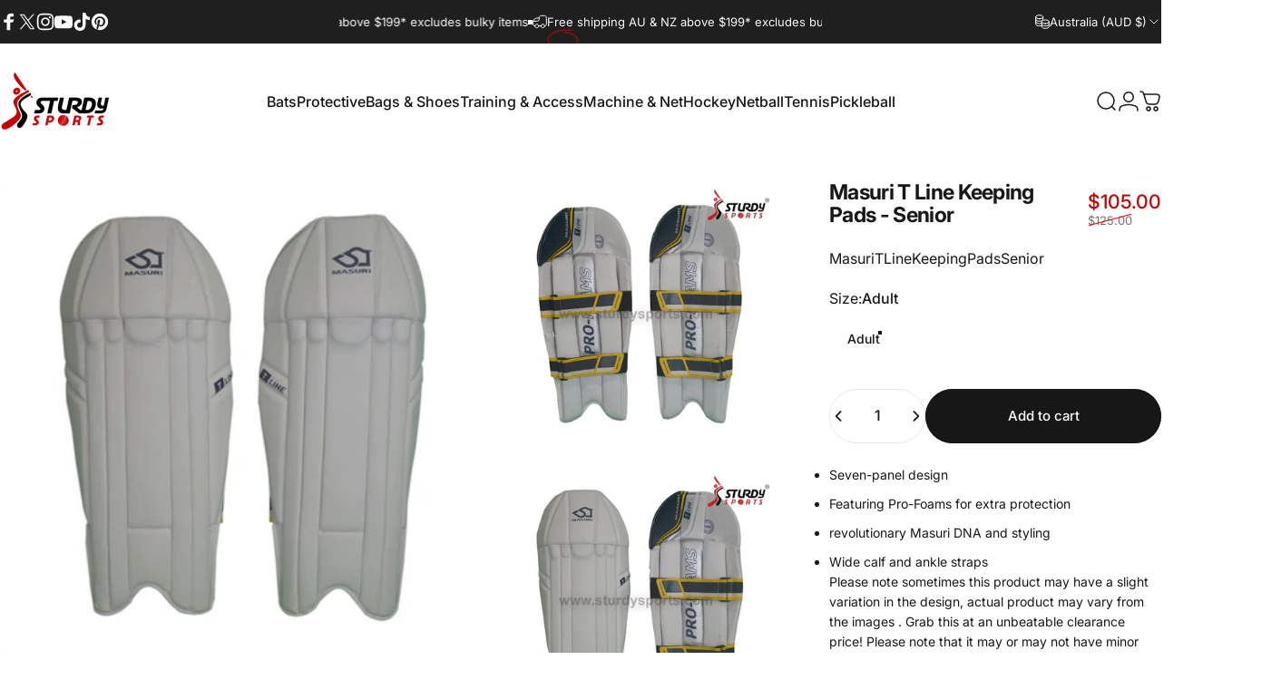

--- FILE ---
content_type: text/html; charset=utf-8
request_url: https://sturdysports.com.au/?section_id=sections--18859195924522__header
body_size: 9108
content:
<div id="shopify-section-sections--18859195924522__header" class="shopify-section shopify-section-group-header-group header-section"><style>
  #shopify-section-sections--18859195924522__header {
    --section-padding-top: 32px;
    --section-padding-bottom: 32px;
    --color-background: 255 255 255;
    --color-foreground: 23 23 23;
    --color-transparent: 255 255 255;
    --color-localization: ;
  }
</style><menu-drawer id="MenuDrawer" class="menu-drawer drawer drawer--start z-30 fixed bottom-0 left-0 h-full w-full pointer-events-none"
  data-section-id="sections--18859195924522__header"
  hidden
>
  <overlay-element class="overlay fixed-modal invisible opacity-0 fixed bottom-0 left-0 w-full h-screen pointer-events-none" aria-controls="MenuDrawer" aria-expanded="false"></overlay-element>
  <div class="drawer__inner z-10 absolute top-0 flex flex-col w-full h-full overflow-hidden">
    <gesture-element class="drawer__header flex justify-between opacity-0 invisible relative" tabindex="0">
      <span class="drawer__title heading lg:text-3xl text-2xl leading-none tracking-tight"></span>
      <button class="button button--secondary button--close drawer__close hidden sm:flex items-center justify-center" type="button" is="hover-button" aria-controls="MenuDrawer" aria-expanded="false" aria-label="Close">
        <span class="btn-fill" data-fill></span>
        <span class="btn-text"><svg class="icon icon-close icon-sm" viewBox="0 0 20 20" stroke="currentColor" fill="none" xmlns="http://www.w3.org/2000/svg">
      <path stroke-linecap="round" stroke-linejoin="round" d="M5 15L15 5M5 5L15 15"></path>
    </svg></span>
      </button>
    </gesture-element>
    <div class="drawer__content opacity-0 invisible flex flex-col h-full grow shrink">
      <nav class="relative grow overflow-hidden" role="navigation">
        <ul class="drawer__scrollable drawer__menu relative w-full h-full" role="list" data-parent><li class="drawer__menu-group"><details is="menu-details">
  <summary class="drawer__menu-item block cursor-pointer relative" aria-expanded="false">
    <span class="heading text-2xl leading-none tracking-tight">Bats</span><svg class="icon icon-chevron-right icon-lg" viewBox="0 0 24 24" stroke="currentColor" fill="none" xmlns="http://www.w3.org/2000/svg">
      <path stroke-linecap="round" stroke-linejoin="round" d="M10 6L16 12L10 18"></path>
    </svg></summary>
  <div class="drawer__submenu z-1 absolute top-0 left-0 flex flex-col w-full h-full" data-parent><button type="button" class="tracking-tight heading text-base shrink-0 flex items-center gap-3 w-full" data-close>Bats</button><ul id="DrawerSubMenu-sections--18859195924522__header-1" class="drawer__scrollable flex flex-col h-full"><li class="drawer__menu-group"><details is="menu-details">
                  <summary class="drawer__menu-item block heading text-2xl leading-none tracking-tight cursor-pointer relative" aria-expanded="false">English Willow<svg class="icon icon-chevron-right icon-lg" viewBox="0 0 24 24" stroke="currentColor" fill="none" xmlns="http://www.w3.org/2000/svg">
      <path stroke-linecap="round" stroke-linejoin="round" d="M10 6L16 12L10 18"></path>
    </svg></summary>
                  <div class="drawer__submenu z-1 absolute top-0 left-0 flex flex-col w-full h-full"><button type="button" class="tracking-tight heading text-base flex items-center gap-3 w-full" data-close>English Willow</button><ul class="drawer__scrollable flex flex-col h-full"><li class="drawer__menu-group">
                          <a class="drawer__menu-item block heading text-2xl leading-none tracking-tight" href="/collections/english-willow-senior-long-blade-long-handle-cricket-bats">LB / LH</a>
                        </li><li class="drawer__menu-group">
                          <a class="drawer__menu-item block heading text-2xl leading-none tracking-tight" href="/collections/english-willow-senior-cricket-bats">Senior (SH)</a>
                        </li><li class="drawer__menu-group">
                          <a class="drawer__menu-item block heading text-2xl leading-none tracking-tight" href="/collections/youth-cricket-bats">Youth</a>
                        </li><li class="drawer__menu-group">
                          <a class="drawer__menu-item block heading text-2xl leading-none tracking-tight" href="/collections/junior-cricket-bats">Size 0 to 6</a>
                        </li></ul>
                  </div>
                </details></li><li class="drawer__menu-group"><details is="menu-details">
                  <summary class="drawer__menu-item block heading text-2xl leading-none tracking-tight cursor-pointer relative" aria-expanded="false">Other Bats<svg class="icon icon-chevron-right icon-lg" viewBox="0 0 24 24" stroke="currentColor" fill="none" xmlns="http://www.w3.org/2000/svg">
      <path stroke-linecap="round" stroke-linejoin="round" d="M10 6L16 12L10 18"></path>
    </svg></summary>
                  <div class="drawer__submenu z-1 absolute top-0 left-0 flex flex-col w-full h-full"><button type="button" class="tracking-tight heading text-base flex items-center gap-3 w-full" data-close>Other Bats</button><ul class="drawer__scrollable flex flex-col h-full"><li class="drawer__menu-group">
                          <a class="drawer__menu-item block heading text-2xl leading-none tracking-tight" href="/collections/indoor-bats">Indoor / Tennis</a>
                        </li><li class="drawer__menu-group">
                          <a class="drawer__menu-item block heading text-2xl leading-none tracking-tight" href="/collections/kashmiri-willow-bats">Kashmiri - All Sizes</a>
                        </li><li class="drawer__menu-group">
                          <a class="drawer__menu-item block heading text-2xl leading-none tracking-tight" href="/collections/skills-training-bats">Skills Training</a>
                        </li></ul>
                  </div>
                </details></li><li class="drawer__menu-group"><details is="menu-details">
                  <summary class="drawer__menu-item block heading text-2xl leading-none tracking-tight cursor-pointer relative" aria-expanded="false">Bat Repairs<svg class="icon icon-chevron-right icon-lg" viewBox="0 0 24 24" stroke="currentColor" fill="none" xmlns="http://www.w3.org/2000/svg">
      <path stroke-linecap="round" stroke-linejoin="round" d="M10 6L16 12L10 18"></path>
    </svg></summary>
                  <div class="drawer__submenu z-1 absolute top-0 left-0 flex flex-col w-full h-full"><button type="button" class="tracking-tight heading text-base flex items-center gap-3 w-full" data-close>Bat Repairs</button><ul class="drawer__scrollable flex flex-col h-full"><li class="drawer__menu-group">
                          <a class="drawer__menu-item block heading text-2xl leading-none tracking-tight" href="/collections/knocking-match-ready">Match Ready</a>
                        </li><li class="drawer__menu-group">
                          <a class="drawer__menu-item block heading text-2xl leading-none tracking-tight" href="/products/full-bat-refurbishment-face-toe-repair-full-clean-service">Rejuvenation</a>
                        </li><li class="drawer__menu-group">
                          <a class="drawer__menu-item block heading text-2xl leading-none tracking-tight" href="/collections/cricket-bat-repairs-service">Much More...</a>
                        </li></ul>
                  </div>
                </details></li><li class="drawer__menu-group"><details is="menu-details">
                  <summary class="drawer__menu-item block heading text-2xl leading-none tracking-tight cursor-pointer relative" aria-expanded="false">Bat Accessories<svg class="icon icon-chevron-right icon-lg" viewBox="0 0 24 24" stroke="currentColor" fill="none" xmlns="http://www.w3.org/2000/svg">
      <path stroke-linecap="round" stroke-linejoin="round" d="M10 6L16 12L10 18"></path>
    </svg></summary>
                  <div class="drawer__submenu z-1 absolute top-0 left-0 flex flex-col w-full h-full"><button type="button" class="tracking-tight heading text-base flex items-center gap-3 w-full" data-close>Bat Accessories</button><ul class="drawer__scrollable flex flex-col h-full"><li class="drawer__menu-group">
                          <a class="drawer__menu-item block heading text-2xl leading-none tracking-tight" href="/collections/cricket-bat-grips">Grips</a>
                        </li><li class="drawer__menu-group">
                          <a class="drawer__menu-item block heading text-2xl leading-none tracking-tight" href="https://sturdysports.com.au/collections/grip-cone">Grip Cone &amp; Mallet</a>
                        </li><li class="drawer__menu-group">
                          <a class="drawer__menu-item block heading text-2xl leading-none tracking-tight" href="/collections/bat-accessories">Much More...</a>
                        </li></ul>
                  </div>
                </details></li><li class="mega-menu__footer">
            <a class="button button--primary icon-with-text w-full" href="/collections/english-willow-cricket-bats" is="hover-link">
              <span class="btn-fill" data-fill></span>
              <span class="btn-text">View All</span>
            </a>
          </li></ul></div>
</details>
</li><li class="drawer__menu-group"><details is="menu-details">
  <summary class="drawer__menu-item block cursor-pointer relative" aria-expanded="false">
    <span class="heading text-2xl leading-none tracking-tight">Protective</span><svg class="icon icon-chevron-right icon-lg" viewBox="0 0 24 24" stroke="currentColor" fill="none" xmlns="http://www.w3.org/2000/svg">
      <path stroke-linecap="round" stroke-linejoin="round" d="M10 6L16 12L10 18"></path>
    </svg></summary>
  <div class="drawer__submenu z-1 absolute top-0 left-0 flex flex-col w-full h-full" data-parent><button type="button" class="tracking-tight heading text-base shrink-0 flex items-center gap-3 w-full" data-close>Protective</button><ul id="DrawerSubMenu-sections--18859195924522__header-2" class="drawer__scrollable flex flex-col h-full"><li class="drawer__menu-group"><details is="menu-details">
                  <summary class="drawer__menu-item block heading text-2xl leading-none tracking-tight cursor-pointer relative" aria-expanded="false">Gloves<svg class="icon icon-chevron-right icon-lg" viewBox="0 0 24 24" stroke="currentColor" fill="none" xmlns="http://www.w3.org/2000/svg">
      <path stroke-linecap="round" stroke-linejoin="round" d="M10 6L16 12L10 18"></path>
    </svg></summary>
                  <div class="drawer__submenu z-1 absolute top-0 left-0 flex flex-col w-full h-full"><button type="button" class="tracking-tight heading text-base flex items-center gap-3 w-full" data-close>Gloves</button><ul class="drawer__scrollable flex flex-col h-full"><li class="drawer__menu-group">
                          <a class="drawer__menu-item block heading text-2xl leading-none tracking-tight" href="/collections/cricket-batting-gloves">Batting</a>
                        </li><li class="drawer__menu-group">
                          <a class="drawer__menu-item block heading text-2xl leading-none tracking-tight" href="/collections/wicket-keeping-gloves">Keeping</a>
                        </li><li class="drawer__menu-group">
                          <a class="drawer__menu-item block heading text-2xl leading-none tracking-tight" href="/collections/batting-gloves-colour">Coloured</a>
                        </li></ul>
                  </div>
                </details></li><li class="drawer__menu-group"><details is="menu-details">
                  <summary class="drawer__menu-item block heading text-2xl leading-none tracking-tight cursor-pointer relative" aria-expanded="false">Pads<svg class="icon icon-chevron-right icon-lg" viewBox="0 0 24 24" stroke="currentColor" fill="none" xmlns="http://www.w3.org/2000/svg">
      <path stroke-linecap="round" stroke-linejoin="round" d="M10 6L16 12L10 18"></path>
    </svg></summary>
                  <div class="drawer__submenu z-1 absolute top-0 left-0 flex flex-col w-full h-full"><button type="button" class="tracking-tight heading text-base flex items-center gap-3 w-full" data-close>Pads</button><ul class="drawer__scrollable flex flex-col h-full"><li class="drawer__menu-group">
                          <a class="drawer__menu-item block heading text-2xl leading-none tracking-tight" href="/collections/batting-pads">Batting</a>
                        </li><li class="drawer__menu-group">
                          <a class="drawer__menu-item block heading text-2xl leading-none tracking-tight" href="/collections/wicket-keeping-pads">Keeping</a>
                        </li><li class="drawer__menu-group">
                          <a class="drawer__menu-item block heading text-2xl leading-none tracking-tight" href="/collections/colour-pads">Coloured</a>
                        </li></ul>
                  </div>
                </details></li><li class="drawer__menu-group"><details is="menu-details">
                  <summary class="drawer__menu-item block heading text-2xl leading-none tracking-tight cursor-pointer relative" aria-expanded="false">Helmet<svg class="icon icon-chevron-right icon-lg" viewBox="0 0 24 24" stroke="currentColor" fill="none" xmlns="http://www.w3.org/2000/svg">
      <path stroke-linecap="round" stroke-linejoin="round" d="M10 6L16 12L10 18"></path>
    </svg></summary>
                  <div class="drawer__submenu z-1 absolute top-0 left-0 flex flex-col w-full h-full"><button type="button" class="tracking-tight heading text-base flex items-center gap-3 w-full" data-close>Helmet</button><ul class="drawer__scrollable flex flex-col h-full"><li class="drawer__menu-group">
                          <a class="drawer__menu-item block heading text-2xl leading-none tracking-tight" href="/collections/batting-helmet">Batting</a>
                        </li><li class="drawer__menu-group">
                          <a class="drawer__menu-item block heading text-2xl leading-none tracking-tight" href="/collections/wicket-keeping-helmet">Keeping</a>
                        </li><li class="drawer__menu-group">
                          <a class="drawer__menu-item block heading text-2xl leading-none tracking-tight" href="/collections/colour-cricket-helmet">Coloured</a>
                        </li><li class="drawer__menu-group">
                          <a class="drawer__menu-item block heading text-2xl leading-none tracking-tight" href="/collections/cricket-helmet-accessories">Accessories</a>
                        </li></ul>
                  </div>
                </details></li><li class="drawer__menu-group"><details is="menu-details">
                  <summary class="drawer__menu-item block heading text-2xl leading-none tracking-tight cursor-pointer relative" aria-expanded="false">Thigh Guard<svg class="icon icon-chevron-right icon-lg" viewBox="0 0 24 24" stroke="currentColor" fill="none" xmlns="http://www.w3.org/2000/svg">
      <path stroke-linecap="round" stroke-linejoin="round" d="M10 6L16 12L10 18"></path>
    </svg></summary>
                  <div class="drawer__submenu z-1 absolute top-0 left-0 flex flex-col w-full h-full"><button type="button" class="tracking-tight heading text-base flex items-center gap-3 w-full" data-close>Thigh Guard</button><ul class="drawer__scrollable flex flex-col h-full"><li class="drawer__menu-group">
                          <a class="drawer__menu-item block heading text-2xl leading-none tracking-tight" href="/collections/thigh-guard">Single &amp; Combo</a>
                        </li></ul>
                  </div>
                </details></li><li class="drawer__menu-group"><details is="menu-details">
                  <summary class="drawer__menu-item block heading text-2xl leading-none tracking-tight cursor-pointer relative" aria-expanded="false">More...<svg class="icon icon-chevron-right icon-lg" viewBox="0 0 24 24" stroke="currentColor" fill="none" xmlns="http://www.w3.org/2000/svg">
      <path stroke-linecap="round" stroke-linejoin="round" d="M10 6L16 12L10 18"></path>
    </svg></summary>
                  <div class="drawer__submenu z-1 absolute top-0 left-0 flex flex-col w-full h-full"><button type="button" class="tracking-tight heading text-base flex items-center gap-3 w-full" data-close>More...</button><ul class="drawer__scrollable flex flex-col h-full"><li class="drawer__menu-group">
                          <a class="drawer__menu-item block heading text-2xl leading-none tracking-tight" href="/collections/abdo-guard-brief">Abdo Guard &amp; Brief</a>
                        </li><li class="drawer__menu-group">
                          <a class="drawer__menu-item block heading text-2xl leading-none tracking-tight" href="/collections/arm-guard">Arm Guard</a>
                        </li><li class="drawer__menu-group">
                          <a class="drawer__menu-item block heading text-2xl leading-none tracking-tight" href="/collections/chest-guard">Chest Guard</a>
                        </li></ul>
                  </div>
                </details></li><li class="mega-menu__footer">
            <a class="button button--primary icon-with-text w-full" href="https://sturdysports.com.au/collections/protective" is="hover-link">
              <span class="btn-fill" data-fill></span>
              <span class="btn-text">View All</span>
            </a>
          </li></ul></div>
</details>
</li><li class="drawer__menu-group"><details is="menu-details">
  <summary class="drawer__menu-item block cursor-pointer relative" aria-expanded="false">
    <span class="heading text-2xl leading-none tracking-tight">Bags &amp; Shoes</span><svg class="icon icon-chevron-right icon-lg" viewBox="0 0 24 24" stroke="currentColor" fill="none" xmlns="http://www.w3.org/2000/svg">
      <path stroke-linecap="round" stroke-linejoin="round" d="M10 6L16 12L10 18"></path>
    </svg></summary>
  <div class="drawer__submenu z-1 absolute top-0 left-0 flex flex-col w-full h-full" data-parent><button type="button" class="tracking-tight heading text-base shrink-0 flex items-center gap-3 w-full" data-close>Bags &amp; Shoes</button><ul id="DrawerSubMenu-sections--18859195924522__header-3" class="drawer__scrollable flex flex-col h-full"><li class="drawer__menu-group"><details is="menu-details">
                  <summary class="drawer__menu-item block heading text-2xl leading-none tracking-tight cursor-pointer relative" aria-expanded="false">Shoes<svg class="icon icon-chevron-right icon-lg" viewBox="0 0 24 24" stroke="currentColor" fill="none" xmlns="http://www.w3.org/2000/svg">
      <path stroke-linecap="round" stroke-linejoin="round" d="M10 6L16 12L10 18"></path>
    </svg></summary>
                  <div class="drawer__submenu z-1 absolute top-0 left-0 flex flex-col w-full h-full"><button type="button" class="tracking-tight heading text-base flex items-center gap-3 w-full" data-close>Shoes</button><ul class="drawer__scrollable flex flex-col h-full"><li class="drawer__menu-group">
                          <a class="drawer__menu-item block heading text-2xl leading-none tracking-tight" href="/collections/cricket-shoes">Rubber &amp; Steel Spikes</a>
                        </li><li class="drawer__menu-group">
                          <a class="drawer__menu-item block heading text-2xl leading-none tracking-tight" href="/collections/cricket-shoe-accessories">Accessories</a>
                        </li></ul>
                  </div>
                </details></li><li class="drawer__menu-group"><details is="menu-details">
                  <summary class="drawer__menu-item block heading text-2xl leading-none tracking-tight cursor-pointer relative" aria-expanded="false">Bags<svg class="icon icon-chevron-right icon-lg" viewBox="0 0 24 24" stroke="currentColor" fill="none" xmlns="http://www.w3.org/2000/svg">
      <path stroke-linecap="round" stroke-linejoin="round" d="M10 6L16 12L10 18"></path>
    </svg></summary>
                  <div class="drawer__submenu z-1 absolute top-0 left-0 flex flex-col w-full h-full"><button type="button" class="tracking-tight heading text-base flex items-center gap-3 w-full" data-close>Bags</button><ul class="drawer__scrollable flex flex-col h-full"><li class="drawer__menu-group">
                          <a class="drawer__menu-item block heading text-2xl leading-none tracking-tight" href="/collections/duffle-bags">Duffle Bags</a>
                        </li><li class="drawer__menu-group">
                          <a class="drawer__menu-item block heading text-2xl leading-none tracking-tight" href="/collections/duffle-wheelie">Duffle with Wheels</a>
                        </li><li class="drawer__menu-group">
                          <a class="drawer__menu-item block heading text-2xl leading-none tracking-tight" href="/collections/wheel-kit-bags">Wheel Bags</a>
                        </li><li class="drawer__menu-group">
                          <a class="drawer__menu-item block heading text-2xl leading-none tracking-tight" href="/collections/club-kit-bag">Team Kit Bags</a>
                        </li><li class="drawer__menu-group">
                          <a class="drawer__menu-item block heading text-2xl leading-none tracking-tight" href="/collections/others-kit-bags">Much More...</a>
                        </li></ul>
                  </div>
                </details></li><li class="mega-menu__footer">
            <a class="button button--primary icon-with-text w-full" href="https://sturdysports.com.au/collections/cricket-bags-cricket-shoes" is="hover-link">
              <span class="btn-fill" data-fill></span>
              <span class="btn-text">View All</span>
            </a>
          </li></ul></div>
</details>
</li><li class="drawer__menu-group"><details is="menu-details">
  <summary class="drawer__menu-item block cursor-pointer relative" aria-expanded="false">
    <span class="heading text-2xl leading-none tracking-tight">Training &amp; Access</span><svg class="icon icon-chevron-right icon-lg" viewBox="0 0 24 24" stroke="currentColor" fill="none" xmlns="http://www.w3.org/2000/svg">
      <path stroke-linecap="round" stroke-linejoin="round" d="M10 6L16 12L10 18"></path>
    </svg></summary>
  <div class="drawer__submenu z-1 absolute top-0 left-0 flex flex-col w-full h-full" data-parent><button type="button" class="tracking-tight heading text-base shrink-0 flex items-center gap-3 w-full" data-close>Training &amp; Access</button><ul id="DrawerSubMenu-sections--18859195924522__header-4" class="drawer__scrollable flex flex-col h-full"><li class="drawer__menu-group"><details is="menu-details">
                  <summary class="drawer__menu-item block heading text-2xl leading-none tracking-tight cursor-pointer relative" aria-expanded="false">Clothing<svg class="icon icon-chevron-right icon-lg" viewBox="0 0 24 24" stroke="currentColor" fill="none" xmlns="http://www.w3.org/2000/svg">
      <path stroke-linecap="round" stroke-linejoin="round" d="M10 6L16 12L10 18"></path>
    </svg></summary>
                  <div class="drawer__submenu z-1 absolute top-0 left-0 flex flex-col w-full h-full"><button type="button" class="tracking-tight heading text-base flex items-center gap-3 w-full" data-close>Clothing</button><ul class="drawer__scrollable flex flex-col h-full"><li class="drawer__menu-group">
                          <a class="drawer__menu-item block heading text-2xl leading-none tracking-tight" href="/collections/caps-hats">Caps &amp; Hats</a>
                        </li><li class="drawer__menu-group">
                          <a class="drawer__menu-item block heading text-2xl leading-none tracking-tight" href="/collections/compression">Compression</a>
                        </li><li class="drawer__menu-group">
                          <a class="drawer__menu-item block heading text-2xl leading-none tracking-tight" href="/collections/cricket-sweaters">Slipover</a>
                        </li><li class="drawer__menu-group">
                          <a class="drawer__menu-item block heading text-2xl leading-none tracking-tight" href="/collections/white-cream-shirts">Shirts</a>
                        </li><li class="drawer__menu-group">
                          <a class="drawer__menu-item block heading text-2xl leading-none tracking-tight" href="/collections/cricket-trousers">Trousers</a>
                        </li></ul>
                  </div>
                </details></li><li class="drawer__menu-group"><details is="menu-details">
                  <summary class="drawer__menu-item block heading text-2xl leading-none tracking-tight cursor-pointer relative" aria-expanded="false">Balls<svg class="icon icon-chevron-right icon-lg" viewBox="0 0 24 24" stroke="currentColor" fill="none" xmlns="http://www.w3.org/2000/svg">
      <path stroke-linecap="round" stroke-linejoin="round" d="M10 6L16 12L10 18"></path>
    </svg></summary>
                  <div class="drawer__submenu z-1 absolute top-0 left-0 flex flex-col w-full h-full"><button type="button" class="tracking-tight heading text-base flex items-center gap-3 w-full" data-close>Balls</button><ul class="drawer__scrollable flex flex-col h-full"><li class="drawer__menu-group">
                          <a class="drawer__menu-item block heading text-2xl leading-none tracking-tight" href="/collections/156g-cricket-balls">156G Leather</a>
                        </li><li class="drawer__menu-group">
                          <a class="drawer__menu-item block heading text-2xl leading-none tracking-tight" href="/collections/142g-cricket-balls">142G Leather</a>
                        </li><li class="drawer__menu-group">
                          <a class="drawer__menu-item block heading text-2xl leading-none tracking-tight" href="/collections/soft-balls">Junior</a>
                        </li><li class="drawer__menu-group">
                          <a class="drawer__menu-item block heading text-2xl leading-none tracking-tight" href="/collections/training-balls">Skills Training</a>
                        </li><li class="drawer__menu-group">
                          <a class="drawer__menu-item block heading text-2xl leading-none tracking-tight" href="/collections/indoor-balls">Indoor</a>
                        </li><li class="drawer__menu-group">
                          <a class="drawer__menu-item block heading text-2xl leading-none tracking-tight" href="/collections/tennis-balls">Tennis</a>
                        </li></ul>
                  </div>
                </details></li><li class="drawer__menu-group"><details is="menu-details">
                  <summary class="drawer__menu-item block heading text-2xl leading-none tracking-tight cursor-pointer relative" aria-expanded="false">Game Day - Club<svg class="icon icon-chevron-right icon-lg" viewBox="0 0 24 24" stroke="currentColor" fill="none" xmlns="http://www.w3.org/2000/svg">
      <path stroke-linecap="round" stroke-linejoin="round" d="M10 6L16 12L10 18"></path>
    </svg></summary>
                  <div class="drawer__submenu z-1 absolute top-0 left-0 flex flex-col w-full h-full"><button type="button" class="tracking-tight heading text-base flex items-center gap-3 w-full" data-close>Game Day - Club</button><ul class="drawer__scrollable flex flex-col h-full"><li class="drawer__menu-group">
                          <a class="drawer__menu-item block heading text-2xl leading-none tracking-tight" href="/collections/stumps-bails">Stumps &amp; Bails</a>
                        </li><li class="drawer__menu-group">
                          <a class="drawer__menu-item block heading text-2xl leading-none tracking-tight" href="/collections/boundry-markers">Boundary Marker</a>
                        </li><li class="drawer__menu-group">
                          <a class="drawer__menu-item block heading text-2xl leading-none tracking-tight" href="/collections/score-board">Scoreboard</a>
                        </li><li class="drawer__menu-group">
                          <a class="drawer__menu-item block heading text-2xl leading-none tracking-tight" href="/collections/score-books">Score book</a>
                        </li><li class="drawer__menu-group">
                          <a class="drawer__menu-item block heading text-2xl leading-none tracking-tight" href="/collections/umpire-gears">Gauges &amp; Umpire Aids</a>
                        </li></ul>
                  </div>
                </details></li><li class="drawer__menu-group"><details is="menu-details">
                  <summary class="drawer__menu-item block heading text-2xl leading-none tracking-tight cursor-pointer relative" aria-expanded="false">Game Day - Player<svg class="icon icon-chevron-right icon-lg" viewBox="0 0 24 24" stroke="currentColor" fill="none" xmlns="http://www.w3.org/2000/svg">
      <path stroke-linecap="round" stroke-linejoin="round" d="M10 6L16 12L10 18"></path>
    </svg></summary>
                  <div class="drawer__submenu z-1 absolute top-0 left-0 flex flex-col w-full h-full"><button type="button" class="tracking-tight heading text-base flex items-center gap-3 w-full" data-close>Game Day - Player</button><ul class="drawer__scrollable flex flex-col h-full"><li class="drawer__menu-group">
                          <a class="drawer__menu-item block heading text-2xl leading-none tracking-tight" href="/collections/sunglasses">Sunglasses</a>
                        </li><li class="drawer__menu-group">
                          <a class="drawer__menu-item block heading text-2xl leading-none tracking-tight" href="/collections/bowling-fielding-marker">Bowling &amp; Fielding Marker</a>
                        </li><li class="drawer__menu-group">
                          <a class="drawer__menu-item block heading text-2xl leading-none tracking-tight" href="/collections/batting-aids-1">Batting Aids</a>
                        </li><li class="drawer__menu-group">
                          <a class="drawer__menu-item block heading text-2xl leading-none tracking-tight" href="/collections/bowling-aid">Bowling Aids</a>
                        </li><li class="drawer__menu-group">
                          <a class="drawer__menu-item block heading text-2xl leading-none tracking-tight" href="/collections/fielding-aids-1">Fielding Aid</a>
                        </li><li class="drawer__menu-group">
                          <a class="drawer__menu-item block heading text-2xl leading-none tracking-tight" href="/collections/fitness-recovery">Fitness &amp; Recovery</a>
                        </li></ul>
                  </div>
                </details></li><li class="drawer__menu-group"><details is="menu-details">
                  <summary class="drawer__menu-item block heading text-2xl leading-none tracking-tight cursor-pointer relative" aria-expanded="false">Training<svg class="icon icon-chevron-right icon-lg" viewBox="0 0 24 24" stroke="currentColor" fill="none" xmlns="http://www.w3.org/2000/svg">
      <path stroke-linecap="round" stroke-linejoin="round" d="M10 6L16 12L10 18"></path>
    </svg></summary>
                  <div class="drawer__submenu z-1 absolute top-0 left-0 flex flex-col w-full h-full"><button type="button" class="tracking-tight heading text-base flex items-center gap-3 w-full" data-close>Training</button><ul class="drawer__scrollable flex flex-col h-full"><li class="drawer__menu-group">
                          <a class="drawer__menu-item block heading text-2xl leading-none tracking-tight" href="/collections/catch-practice-bat">Catch Practice Bat</a>
                        </li><li class="drawer__menu-group">
                          <a class="drawer__menu-item block heading text-2xl leading-none tracking-tight" href="/collections/coaching-aid">Coaching Aid</a>
                        </li></ul>
                  </div>
                </details></li><li class="mega-menu__footer">
            <a class="button button--primary icon-with-text w-full" href="https://sturdysports.com.au/collections/training-accessories" is="hover-link">
              <span class="btn-fill" data-fill></span>
              <span class="btn-text">View All</span>
            </a>
          </li></ul></div>
</details>
</li><li class="drawer__menu-group"><details is="menu-details">
  <summary class="drawer__menu-item block cursor-pointer relative" aria-expanded="false">
    <span class="heading text-2xl leading-none tracking-tight">Machine &amp; Net</span><svg class="icon icon-chevron-right icon-lg" viewBox="0 0 24 24" stroke="currentColor" fill="none" xmlns="http://www.w3.org/2000/svg">
      <path stroke-linecap="round" stroke-linejoin="round" d="M10 6L16 12L10 18"></path>
    </svg></summary>
  <div class="drawer__submenu z-1 absolute top-0 left-0 flex flex-col w-full h-full" data-parent><button type="button" class="tracking-tight heading text-base shrink-0 flex items-center gap-3 w-full" data-close>Machine &amp; Net</button><ul id="DrawerSubMenu-sections--18859195924522__header-5" class="drawer__scrollable flex flex-col h-full"><li class="drawer__menu-group"><a class="drawer__menu-item block heading text-2xl leading-none tracking-tight" href="/collections/cricket-bowling-machines">Bowling Machines</a></li><li class="drawer__menu-group"><a class="drawer__menu-item block heading text-2xl leading-none tracking-tight" href="/collections/bowling-machine-balls-1">Bowling Machine Balls</a></li><li class="drawer__menu-group"><a class="drawer__menu-item block heading text-2xl leading-none tracking-tight" href="/collections/cricket-net">Nets</a></li><li class="drawer__menu-group"><a class="drawer__menu-item block heading text-2xl leading-none tracking-tight" href="/collections/training-mat">Pitch</a></li><li class="mega-menu__footer">
            <a class="button button--primary icon-with-text w-full" href="https://sturdysports.com.au/collections/machine-net" is="hover-link">
              <span class="btn-fill" data-fill></span>
              <span class="btn-text">View All</span>
            </a>
          </li></ul></div>
</details>
</li><li class="drawer__menu-group"><details is="menu-details">
  <summary class="drawer__menu-item block cursor-pointer relative" aria-expanded="false">
    <span class="heading text-2xl leading-none tracking-tight">Hockey</span><svg class="icon icon-chevron-right icon-lg" viewBox="0 0 24 24" stroke="currentColor" fill="none" xmlns="http://www.w3.org/2000/svg">
      <path stroke-linecap="round" stroke-linejoin="round" d="M10 6L16 12L10 18"></path>
    </svg></summary>
  <div class="drawer__submenu z-1 absolute top-0 left-0 flex flex-col w-full h-full" data-parent><button type="button" class="tracking-tight heading text-base shrink-0 flex items-center gap-3 w-full" data-close>Hockey</button><ul id="DrawerSubMenu-sections--18859195924522__header-6" class="drawer__scrollable flex flex-col h-full"><li class="drawer__menu-group"><a class="drawer__menu-item block heading text-2xl leading-none tracking-tight" href="/collections/hockey-sticks">Hockey Sticks</a></li><li class="drawer__menu-group"><a class="drawer__menu-item block heading text-2xl leading-none tracking-tight" href="/collections/hockey-stick-grips">Hockey Stick Grips</a></li><li class="drawer__menu-group"><a class="drawer__menu-item block heading text-2xl leading-none tracking-tight" href="/collections/hockey-shoes">Hockey Shoes</a></li><li class="drawer__menu-group"><a class="drawer__menu-item block heading text-2xl leading-none tracking-tight" href="/collections/hockey-bags">Hockey Bags</a></li><li class="drawer__menu-group"><a class="drawer__menu-item block heading text-2xl leading-none tracking-tight" href="/collections/hockey-gloves">Hockey Gloves</a></li><li class="drawer__menu-group"><a class="drawer__menu-item block heading text-2xl leading-none tracking-tight" href="/collections/hocky-shin-guards">Hockey Shin Guards</a></li><li class="drawer__menu-group"><a class="drawer__menu-item block heading text-2xl leading-none tracking-tight" href="/collections/hockey-balls">Hockey Balls</a></li><li class="mega-menu__footer">
            <a class="button button--primary icon-with-text w-full" href="https://sturdysports.com.au/collections/hockey-gears" is="hover-link">
              <span class="btn-fill" data-fill></span>
              <span class="btn-text">View All</span>
            </a>
          </li></ul></div>
</details>
</li><li class="drawer__menu-group"><details is="menu-details">
  <summary class="drawer__menu-item block cursor-pointer relative" aria-expanded="false">
    <span class="heading text-2xl leading-none tracking-tight">Netball</span><svg class="icon icon-chevron-right icon-lg" viewBox="0 0 24 24" stroke="currentColor" fill="none" xmlns="http://www.w3.org/2000/svg">
      <path stroke-linecap="round" stroke-linejoin="round" d="M10 6L16 12L10 18"></path>
    </svg></summary>
  <div class="drawer__submenu z-1 absolute top-0 left-0 flex flex-col w-full h-full" data-parent><button type="button" class="tracking-tight heading text-base shrink-0 flex items-center gap-3 w-full" data-close>Netball</button><ul id="DrawerSubMenu-sections--18859195924522__header-7" class="drawer__scrollable flex flex-col h-full"><li class="drawer__menu-group"><a class="drawer__menu-item block heading text-2xl leading-none tracking-tight" href="/collections/netballs-match-training">Netball - Match &amp; Training</a></li><li class="drawer__menu-group"><a class="drawer__menu-item block heading text-2xl leading-none tracking-tight" href="/collections/netball-diamonds-super-supporter">Netball - Diamonds &amp; Super</a></li><li class="drawer__menu-group"><a class="drawer__menu-item block heading text-2xl leading-none tracking-tight" href="/collections/netballs-leisure">Netball - Leisure</a></li><li class="drawer__menu-group"><a class="drawer__menu-item block heading text-2xl leading-none tracking-tight" href="/collections/netball-clothing">Netball - Clothing</a></li><li class="drawer__menu-group"><a class="drawer__menu-item block heading text-2xl leading-none tracking-tight" href="/collections/netball-accessories">Netball - Accessories</a></li><li class="mega-menu__footer">
            <a class="button button--primary icon-with-text w-full" href="https://sturdysports.com.au/collections/netball" is="hover-link">
              <span class="btn-fill" data-fill></span>
              <span class="btn-text">View All</span>
            </a>
          </li></ul></div>
</details>
</li><li class="drawer__menu-group"><details is="menu-details">
  <summary class="drawer__menu-item block cursor-pointer relative" aria-expanded="false">
    <span class="heading text-2xl leading-none tracking-tight">Tennis</span><svg class="icon icon-chevron-right icon-lg" viewBox="0 0 24 24" stroke="currentColor" fill="none" xmlns="http://www.w3.org/2000/svg">
      <path stroke-linecap="round" stroke-linejoin="round" d="M10 6L16 12L10 18"></path>
    </svg></summary>
  <div class="drawer__submenu z-1 absolute top-0 left-0 flex flex-col w-full h-full" data-parent><button type="button" class="tracking-tight heading text-base shrink-0 flex items-center gap-3 w-full" data-close>Tennis</button><ul id="DrawerSubMenu-sections--18859195924522__header-8" class="drawer__scrollable flex flex-col h-full"><li class="drawer__menu-group"><a class="drawer__menu-item block heading text-2xl leading-none tracking-tight" href="https://sturdyracquets.com.au/collections/tennis-racquets-for-all-playing-levels">Racquets</a></li><li class="drawer__menu-group"><a class="drawer__menu-item block heading text-2xl leading-none tracking-tight" href="https://www.sturdyracquets.com.au/collections/tennis-bags">Bags</a></li><li class="drawer__menu-group"><a class="drawer__menu-item block heading text-2xl leading-none tracking-tight" href="https://www.sturdyracquets.com.au/collections/tennis-shoes">Shoes</a></li><li class="drawer__menu-group"><a class="drawer__menu-item block heading text-2xl leading-none tracking-tight" href="https://www.sturdyracquets.com.au/collections/tennis-strings">Strings</a></li><li class="drawer__menu-group"><a class="drawer__menu-item block heading text-2xl leading-none tracking-tight" href="https://www.sturdyracquets.com.au/collections/tennis-balls">Balls</a></li><li class="drawer__menu-group"><a class="drawer__menu-item block heading text-2xl leading-none tracking-tight" href="https://www.sturdyracquets.com.au/collections/tennis-accessories">Accessories</a></li><li class="drawer__menu-group"><a class="drawer__menu-item block heading text-2xl leading-none tracking-tight" href="https://www.sturdyracquets.com.au/collections/tennis-gear-all">Brands</a></li></ul></div>
</details>
</li><li class="drawer__menu-group"><details is="menu-details">
  <summary class="drawer__menu-item block cursor-pointer relative" aria-expanded="false">
    <span class="heading text-2xl leading-none tracking-tight">Pickleball</span><svg class="icon icon-chevron-right icon-lg" viewBox="0 0 24 24" stroke="currentColor" fill="none" xmlns="http://www.w3.org/2000/svg">
      <path stroke-linecap="round" stroke-linejoin="round" d="M10 6L16 12L10 18"></path>
    </svg></summary>
  <div class="drawer__submenu z-1 absolute top-0 left-0 flex flex-col w-full h-full" data-parent><button type="button" class="tracking-tight heading text-base shrink-0 flex items-center gap-3 w-full" data-close>Pickleball</button><ul id="DrawerSubMenu-sections--18859195924522__header-9" class="drawer__scrollable flex flex-col h-full"><li class="drawer__menu-group"><a class="drawer__menu-item block heading text-2xl leading-none tracking-tight" href="https://www.sturdyracquets.com.au/collections/pickleball-paddles">Paddele</a></li><li class="drawer__menu-group"><a class="drawer__menu-item block heading text-2xl leading-none tracking-tight" href="https://www.sturdyracquets.com.au/collections/pickleball-accessories">Accessories</a></li><li class="drawer__menu-group"><a class="drawer__menu-item block heading text-2xl leading-none tracking-tight" href="https://www.sturdyracquets.com.au/collections/pickleball-all">Brand</a></li></ul></div>
</details>
</li></ul>
      </nav>
      <div class="drawer__footer grid w-full"><div class="drawer__footer-top flex"><button type="button" class="flex gap-3 grow items-center justify-between" aria-controls="LocalizationCountry-sections--18859195924522__header" aria-expanded="false"><span class="text-sm leading-none flex items-center gap-2 w-auto"><svg class="icon icon-currency icon-xs stroke-1 hidden md:block shrink-0" viewBox="0 0 16 16" stroke="currentColor" fill="none" xmlns="http://www.w3.org/2000/svg">
      <path stroke-linecap="round" stroke-linejoin="round" d="M0.666687 2.66675V5.33341C0.666687 6.43808 2.45735 7.33341 4.66669 7.33341C6.87602 7.33341 8.66669 6.43808 8.66669 5.33341V2.66675"></path>
      <path stroke-linecap="round" stroke-linejoin="round" d="M0.666687 5.3335V8.00016C0.666687 9.10483 2.45735 10.0002 4.66669 10.0002C5.69135 10.0002 6.62535 9.80683 7.33335 9.49016"></path>
      <path stroke-linecap="round" stroke-linejoin="round" d="M0.666687 8V10.6667C0.666687 11.7713 2.45735 12.6667 4.66669 12.6667C5.69135 12.6667 6.62602 12.474 7.33335 12.1573"></path>
      <path stroke-linecap="round" stroke-linejoin="round" d="M4.66669 4.66675C6.87583 4.66675 8.66669 3.77132 8.66669 2.66675C8.66669 1.56218 6.87583 0.666748 4.66669 0.666748C2.45755 0.666748 0.666687 1.56218 0.666687 2.66675C0.666687 3.77132 2.45755 4.66675 4.66669 4.66675Z"></path>
      <path stroke-linecap="round" stroke-linejoin="round" d="M7.33337 8V10.6667C7.33337 11.7713 9.12404 12.6667 11.3334 12.6667C13.5427 12.6667 15.3334 11.7713 15.3334 10.6667V8"></path>
      <path stroke-linecap="round" stroke-linejoin="round" d="M7.33337 10.6667V13.3334C7.33337 14.4381 9.12404 15.3334 11.3334 15.3334C13.5427 15.3334 15.3334 14.4381 15.3334 13.3334V10.6667"></path>
      <path stroke-linecap="round" stroke-linejoin="round" d="M11.3334 10C13.5425 10 15.3334 9.10457 15.3334 8C15.3334 6.89543 13.5425 6 11.3334 6C9.12424 6 7.33337 6.89543 7.33337 8C7.33337 9.10457 9.12424 10 11.3334 10Z"></path>
    </svg>Australia (AUD $)
                </span><svg class="icon icon-chevron-down icon-xs shrink-0" viewBox="0 0 24 24" stroke="currentColor" fill="none" xmlns="http://www.w3.org/2000/svg">
      <path stroke-linecap="round" stroke-linejoin="round" d="M6 9L12 15L18 9"></path>
    </svg></button><modal-element id="LocalizationCountry-sections--18859195924522__header" class="modal invisible absolute bottom-0 left-0 w-full h-full" role="dialog" hidden>
                <overlay-element class="fixed-modal opacity-0 z-1 absolute top-0 left-0 w-full h-full" aria-controls="LocalizationCountry-sections--18859195924522__header" aria-expanded="false"></overlay-element>
                <div class="modal__container flex flex-col z-3 absolute left-0 bottom-0 w-full">
                  <button class="close items-center justify-center absolute top-0 right-0" type="button" aria-controls="LocalizationCountry-sections--18859195924522__header" aria-expanded="false" is="magnet-button" aria-label="Close">
                    <span class="inline-block" data-text><svg class="icon icon-close icon-md" viewBox="0 0 20 20" stroke="currentColor" fill="none" xmlns="http://www.w3.org/2000/svg">
      <path stroke-linecap="round" stroke-linejoin="round" d="M5 15L15 5M5 5L15 15"></path>
    </svg></span>
                  </button><form method="post" action="/localization" id="header_drawer_localization_country_form" accept-charset="UTF-8" class="modal__content flex flex-col overflow-hidden" enctype="multipart/form-data" is="localization-listbox"><input type="hidden" name="form_type" value="localization" /><input type="hidden" name="utf8" value="✓" /><input type="hidden" name="_method" value="put" /><input type="hidden" name="return_to" value="/?section_id=sections--18859195924522__header" /><span class="dropdown__corner corner left top flex absolute pointer-events-none">
  <svg class="w-full h-auto" viewBox="0 0 101 101" stroke="none" fill="currentColor" xmlns="http://www.w3.org/2000/svg">
    <path fill-rule="evenodd" clip-rule="evenodd" d="M101 0H0V101H1C1 45.7715 45.7715 1 101 1V0Z"></path>
    <path d="M1 101C1 45.7715 45.7715 1 101 1" fill="none"></path>
  </svg>
</span>
<span class="dropdown__corner corner right top flex absolute pointer-events-none">
  <svg class="w-full h-auto" viewBox="0 0 101 101" stroke="none" fill="currentColor" xmlns="http://www.w3.org/2000/svg">
    <path fill-rule="evenodd" clip-rule="evenodd" d="M101 0H0V101H1C1 45.7715 45.7715 1 101 1V0Z"></path>
    <path d="M1 101C1 45.7715 45.7715 1 101 1" fill="none"></path>
  </svg>
</span><ul class="modal__scrollable listbox grid gap-1d5 xl:gap-2" role="list" tabindex="-1"><li class="opacity-0">
                            <a class="text-sm reversed-link active"
                              href="#"
                              
                                aria-current="true"
                              
                              data-value="AU"
                              title="Australia (AUD $)"
                              data-no-instant
                            >Australia (AUD $)
                            </a>
                          </li><li class="opacity-0">
                            <a class="text-sm reversed-link"
                              href="#"
                              
                              data-value="CA"
                              title="Canada (CAD $)"
                              data-no-instant
                            >Canada (CAD $)
                            </a>
                          </li><li class="opacity-0">
                            <a class="text-sm reversed-link"
                              href="#"
                              
                              data-value="NZ"
                              title="New Zealand (NZD $)"
                              data-no-instant
                            >New Zealand (NZD $)
                            </a>
                          </li><li class="opacity-0">
                            <a class="text-sm reversed-link"
                              href="#"
                              
                              data-value="SG"
                              title="Singapore (SGD $)"
                              data-no-instant
                            >Singapore (SGD $)
                            </a>
                          </li><li class="opacity-0">
                            <a class="text-sm reversed-link"
                              href="#"
                              
                              data-value="GB"
                              title="United Kingdom (GBP £)"
                              data-no-instant
                            >United Kingdom (GBP £)
                            </a>
                          </li><li class="opacity-0">
                            <a class="text-sm reversed-link"
                              href="#"
                              
                              data-value="US"
                              title="United States (USD $)"
                              data-no-instant
                            >United States (USD $)
                            </a>
                          </li></ul>
                      <input type="hidden" name="country_code" value="AU" /></form></div>
              </modal-element></div><div class="drawer__footer-bottom flex items-center justify-between gap-6"><a href="/account/login" class="button button--primary icon-with-text" is="hover-link" rel="nofollow">
              <span class="btn-fill" data-fill></span>
              <span class="btn-text"><svg class="icon icon-account-2 icon-xs" viewBox="0 0 16 17" stroke="currentColor" fill="none" xmlns="http://www.w3.org/2000/svg">
      <rect width="6.5" height="6.5" x="4.75" y="1.917" rx="3.25"></rect>
      <path stroke-linecap="round" d="M8 10.834c1 0 2.667.222 3 .333.333.11 2.467.533 3 1.333.667 1 .667 1.334.667 2.667M8 10.834c-1 0-2.667.222-3 .333-.333.11-2.467.533-3 1.333-.667 1-.667 1.334-.667 2.667"></path>
    </svg>Login</span>
            </a><ul class="flex flex-wrap items-center gap-6" role="list"><li><a href="https://www.facebook.com/sturdysports/" class="social_platform block relative" is="magnet-link" title="Sturdy Sports on Facebook"><svg class="icon icon-facebook icon-sm" viewBox="0 0 24 24" stroke="none" fill="currentColor" xmlns="http://www.w3.org/2000/svg">
      <path d="M9.03153 23L9 13H5V9H9V6.5C9 2.7886 11.2983 1 14.6091 1C16.1951 1 17.5581 1.11807 17.9553 1.17085V5.04948L15.6591 5.05052C13.8584 5.05052 13.5098 5.90614 13.5098 7.16171V9H18.75L16.75 13H13.5098V23H9.03153Z"/>
    </svg><span class="sr-only">Facebook</span>
        </a>
      </li><li><a href="https://twitter.com/SturdySports" class="social_platform block relative" is="magnet-link" title="Sturdy Sports on X (Twitter)"><svg class="icon icon-twitter icon-sm" viewBox="0 0 24 24" stroke="none" fill="currentColor" xmlns="http://www.w3.org/2000/svg">
      <path d="M13.8984 10.4679L21.3339 2H19.5687L13.1074 9.35221L7.95337 2H2L9.80183 13.1157L2 22H3.7652L10.5845 14.2315L16.03 22H21.9833M4.398 3.29892H7.10408L19.5687 20.7594H16.8626"/>
    </svg><span class="sr-only">X (Twitter)</span>
        </a>
      </li><li><a href="https://www.instagram.com/sturdysports/" class="social_platform block relative" is="magnet-link" title="Sturdy Sports on Instagram"><svg class="icon icon-instagram icon-sm" viewBox="0 0 24 24" stroke="none" fill="currentColor" xmlns="http://www.w3.org/2000/svg">
      <path d="M12 2.98C14.94 2.98 15.28 2.99 16.44 3.04C17.14 3.04 17.83 3.18 18.48 3.42C18.96 3.6 19.39 3.88 19.75 4.24C20.12 4.59 20.4 5.03 20.57 5.51C20.81 6.16 20.94 6.85 20.95 7.55C21 8.71 21.01 9.06 21.01 12C21.01 14.94 21 15.28 20.95 16.44C20.95 17.14 20.81 17.83 20.57 18.48C20.39 18.95 20.11 19.39 19.75 19.75C19.39 20.11 18.96 20.39 18.48 20.57C17.83 20.81 17.14 20.94 16.44 20.95C15.28 21 14.93 21.01 12 21.01C9.07 21.01 8.72 21 7.55 20.95C6.85 20.95 6.16 20.81 5.51 20.57C5.03 20.39 4.6 20.11 4.24 19.75C3.87 19.4 3.59 18.96 3.42 18.48C3.18 17.83 3.05 17.14 3.04 16.44C2.99 15.28 2.98 14.93 2.98 12C2.98 9.07 2.99 8.72 3.04 7.55C3.04 6.85 3.18 6.16 3.42 5.51C3.6 5.03 3.88 4.6 4.24 4.24C4.59 3.87 5.03 3.59 5.51 3.42C6.16 3.18 6.85 3.05 7.55 3.04C8.71 2.99 9.06 2.98 12 2.98ZM12 1C9.01 1 8.64 1.01 7.47 1.07C6.56 1.09 5.65 1.26 4.8 1.58C4.07 1.86 3.4 2.3 2.85 2.85C2.3 3.41 1.86 4.07 1.58 4.8C1.26 5.65 1.09 6.56 1.07 7.47C1.02 8.64 1 9.01 1 12C1 14.99 1.01 15.36 1.07 16.53C1.09 17.44 1.26 18.35 1.58 19.2C1.86 19.93 2.3 20.6 2.85 21.15C3.41 21.7 4.07 22.14 4.8 22.42C5.65 22.74 6.56 22.91 7.47 22.93C8.64 22.98 9.01 23 12 23C14.99 23 15.36 22.99 16.53 22.93C17.44 22.91 18.35 22.74 19.2 22.42C19.93 22.14 20.6 21.7 21.15 21.15C21.7 20.59 22.14 19.93 22.42 19.2C22.74 18.35 22.91 17.44 22.93 16.53C22.98 15.36 23 14.99 23 12C23 9.01 22.99 8.64 22.93 7.47C22.91 6.56 22.74 5.65 22.42 4.8C22.14 4.07 21.7 3.4 21.15 2.85C20.59 2.3 19.93 1.86 19.2 1.58C18.35 1.26 17.44 1.09 16.53 1.07C15.36 1.02 14.99 1 12 1ZM12 6.35C10.88 6.35 9.79 6.68 8.86 7.3C7.93 7.92 7.21 8.8 6.78 9.84C6.35 10.87 6.24 12.01 6.46 13.1C6.68 14.2 7.22 15.2 8.01 15.99C8.8 16.78 9.81 17.32 10.9 17.54C12 17.76 13.13 17.65 14.16 17.22C15.19 16.79 16.07 16.07 16.7 15.14C17.32 14.21 17.65 13.12 17.65 12C17.65 10.5 17.05 9.06 16 8.01C14.94 6.95 13.5 6.36 12.01 6.36L12 6.35ZM12 15.67C11.27 15.67 10.57 15.45 9.96 15.05C9.36 14.65 8.89 14.07 8.61 13.4C8.33 12.73 8.26 11.99 8.4 11.28C8.54 10.57 8.89 9.92 9.4 9.4C9.91 8.88 10.57 8.54 11.28 8.4C11.99 8.26 12.73 8.33 13.4 8.61C14.07 8.89 14.64 9.36 15.05 9.96C15.45 10.56 15.67 11.27 15.67 12C15.67 12.97 15.28 13.91 14.6 14.59C13.91 15.28 12.98 15.66 12.01 15.66L12 15.67ZM17.87 7.45C18.6 7.45 19.19 6.86 19.19 6.13C19.19 5.4 18.6 4.81 17.87 4.81C17.14 4.81 16.55 5.4 16.55 6.13C16.55 6.86 17.14 7.45 17.87 7.45Z"/>
    </svg><span class="sr-only">Instagram</span>
        </a>
      </li><li><a href="https://goo.gl/J5To2b" class="social_platform block relative" is="magnet-link" title="Sturdy Sports on YouTube"><svg class="icon icon-youtube icon-sm" viewBox="0 0 24 24" stroke="none" fill="currentColor" xmlns="http://www.w3.org/2000/svg">
      <path d="M23.8 7.6C23.8 7.6 23.6 5.9 22.8 5.2C21.9 4.2 20.9 4.2 20.4 4.2C17 4 12 4 12 4C12 4 7 4 3.6 4.2C3.1 4.3 2.1 4.3 1.2 5.2C0.5 5.9 0.2 7.6 0.2 7.6C0.2 7.6 0 9.5 0 11.5V13.3C0 15.2 0.2 17.2 0.2 17.2C0.2 17.2 0.4 18.9 1.2 19.6C2.1 20.6 3.3 20.5 3.8 20.6C5.7 20.8 12 20.8 12 20.8C12 20.8 17 20.8 20.4 20.5C20.9 20.4 21.9 20.4 22.8 19.5C23.5 18.8 23.8 17.1 23.8 17.1C23.8 17.1 24 15.2 24 13.2V11.4C24 9.5 23.8 7.6 23.8 7.6ZM9.5 15.5V8.8L16 12.2L9.5 15.5Z"/>
    </svg><span class="sr-only">YouTube</span>
        </a>
      </li><li><a href="https://www.tiktok.com/@sturdysports" class="social_platform block relative" is="magnet-link" title="Sturdy Sports on TikTok"><svg class="icon icon-tiktok icon-sm" viewBox="0 0 24 24" stroke="none" fill="currentColor" xmlns="http://www.w3.org/2000/svg">
      <path d="M10.6315 8.937V13.059C10.1123 12.9221 9.56911 12.9034 9.0418 13.0044C8.5145 13.1054 8.01657 13.3234 7.58473 13.6424C7.15288 13.9613 6.79813 14.3732 6.54661 14.8475C6.2951 15.3218 6.15324 15.8466 6.13148 16.383C6.10175 16.8449 6.17125 17.3078 6.33531 17.7405C6.49938 18.1733 6.7542 18.5659 7.08266 18.892C7.41111 19.2181 7.80557 19.4701 8.23952 19.631C8.67346 19.7919 9.13684 19.8581 9.59848 19.825C10.0648 19.8608 10.5333 19.7949 10.9717 19.6319C11.41 19.4689 11.8078 19.2126 12.1374 18.8809C12.4671 18.5491 12.7208 18.1498 12.881 17.7104C13.0413 17.271 13.1042 16.8021 13.0655 16.336V0H17.1425C17.8355 4.315 19.9935 5.316 22.8825 5.778V9.913C20.8804 9.74881 18.9491 9.09645 17.2575 8.013V16.18C17.2575 19.88 15.0675 24 9.63048 24C8.61045 23.9955 7.60156 23.7875 6.66297 23.3881C5.72437 22.9886 4.87496 22.4059 4.16451 21.6739C3.45407 20.942 2.89689 20.0755 2.52563 19.1254C2.15438 18.1754 1.97652 17.1607 2.00248 16.141C2.03479 15.0794 2.29174 14.0366 2.75639 13.0815C3.22105 12.1265 3.88285 11.2807 4.69819 10.6C5.51352 9.9193 6.46387 9.41915 7.48658 9.1325C8.50929 8.84586 9.58114 8.77923 10.6315 8.937Z"/>
    </svg><span class="sr-only">TikTok</span>
        </a>
      </li><li><a href="https://pinterest.com.au/sturdysports" class="social_platform block relative" is="magnet-link" title="Sturdy Sports on Pinterest"><svg class="icon icon-pinterest icon-sm" viewBox="0 0 24 24" stroke="none" fill="currentColor" xmlns="http://www.w3.org/2000/svg">
      <path d="M12 1C5.95 1 1 5.95 1 12C1 16.675 3.93333 20.6167 7.96667 22.2667C7.875 21.4417 7.78333 20.0667 7.96667 19.15C8.15 18.325 9.25 13.65 9.25 13.65C9.25 13.65 8.975 12.9167 8.975 12C8.975 10.4417 9.89167 9.34167 10.9917 9.34167C11.9083 9.34167 12.3667 10.075 12.3667 10.9C12.3667 11.8167 11.725 13.2833 11.45 14.5667C11.175 15.6667 12 16.5833 13.1 16.5833C15.025 16.5833 16.5833 14.5667 16.5833 11.5417C16.5833 8.88333 14.6583 7.05 12 7.05C8.88333 7.05 7.05 9.43333 7.05 11.8167C7.05 12.7333 7.41667 13.7417 7.875 14.2917C7.96667 14.3833 7.96667 14.475 7.96667 14.5667C7.875 14.9333 7.69167 15.6667 7.69167 15.85C7.6 16.0333 7.50833 16.125 7.325 16.0333C5.95 15.3917 5.125 13.375 5.125 11.8167C5.125 8.33333 7.69167 5.125 12.3667 5.125C16.2167 5.125 19.15 7.875 19.15 11.45C19.15 15.2083 16.7667 18.325 13.4667 18.325C12.3667 18.325 11.2667 17.775 10.9 17.0417C10.9 17.0417 10.35 19.15 10.2583 19.7C9.98333 20.6167 9.34167 21.8083 8.88333 22.5417C9.8 22.8167 10.9 23 12 23C18.05 23 23 18.05 23 12C23 5.95 18.05 1 12 1Z"/>
    </svg><span class="sr-only">Pinterest</span>
        </a>
      </li></ul></div>
      </div>
    </div>
  </div>
</menu-drawer>
<header data-section-id="sections--18859195924522__header" class="header header--left-center mobile:header--center page-width page-width--full section section--rounded section--padding grid items-center z-20 relative w-full" is="sticky-header" data-sticky-type="always"><div class="header__icons header__icons--start flex justify-start z-2">
  <div class="header__buttons flex items-center gap-1d5"><a href="/search" class="search-drawer-button flex items-center justify-center" is="magnet-link" aria-controls="SearchDrawer" aria-expanded="false" >
        <span class="sr-only">Search</span><svg class="icon icon-search icon-lg" viewBox="0 0 24 24" stroke="currentColor" fill="none" xmlns="http://www.w3.org/2000/svg">
      <path stroke-linecap="round" d="m21 21-3.636-3.636m0 0A9 9 0 1 0 4.636 4.636a9 9 0 0 0 12.728 12.728Z"></path>
    </svg></a><button class="menu-drawer-button flex items-center gap-2d5 justify-center" type="button" is="magnet-button" aria-controls="MenuDrawer" aria-expanded="false">
        <span class="sr-only">Site navigation</span><svg class="icon icon-hamburger icon-lg" viewBox="0 0 24 24" stroke="currentColor" fill="none" xmlns="http://www.w3.org/2000/svg">
      <path stroke-linecap="round" d="M3 6H21M3 12H11M3 18H16"></path>
    </svg></button></div>
</div>
<h1 class="header__logo flex justify-center z-2" itemscope itemtype="http://schema.org/Organization"><a
      href="/"
      itemprop="url"
      class="header__logo-link has-white-logo flex items-center relative"
    >
      <span class="sr-only">Sturdy Sports</span><img src="//sturdysports.com.au/cdn/shop/files/SturdySportsFinalLogo_-1_7dfc8ebd-f40b-450f-bb18-d2b6d97ed138.png?v=1714901224&amp;width=1696" alt="" srcset="//sturdysports.com.au/cdn/shop/files/SturdySportsFinalLogo_-1_7dfc8ebd-f40b-450f-bb18-d2b6d97ed138.png?v=1714901224&amp;width=120 120w, //sturdysports.com.au/cdn/shop/files/SturdySportsFinalLogo_-1_7dfc8ebd-f40b-450f-bb18-d2b6d97ed138.png?v=1714901224&amp;width=240 240w" width="1696" height="910" loading="eager" sizes="120px" style="max-height: 64.38679245283019px;max-width: 120px;" itemprop="logo" is="lazy-image" class="logo hidden md:block"><img src="//sturdysports.com.au/cdn/shop/files/SturdySportsFinalLogo_-1_7dfc8ebd-f40b-450f-bb18-d2b6d97ed138.png?v=1714901224&amp;width=1696" alt="" srcset="//sturdysports.com.au/cdn/shop/files/SturdySportsFinalLogo_-1_7dfc8ebd-f40b-450f-bb18-d2b6d97ed138.png?v=1714901224&amp;width=70 70w, //sturdysports.com.au/cdn/shop/files/SturdySportsFinalLogo_-1_7dfc8ebd-f40b-450f-bb18-d2b6d97ed138.png?v=1714901224&amp;width=140 140w" width="1696" height="910" loading="eager" sizes="70px" style="max-height: 37.55896226415094px;max-width: 70px;" itemprop="logo" is="lazy-image" class="logo md:hidden"><img src="//sturdysports.com.au/cdn/shop/files/SturdySportsFinalLogo_-1_7dfc8ebd-f40b-450f-bb18-d2b6d97ed138.png?v=1714901224&amp;width=1696" alt="" srcset="//sturdysports.com.au/cdn/shop/files/SturdySportsFinalLogo_-1_7dfc8ebd-f40b-450f-bb18-d2b6d97ed138.png?v=1714901224&amp;width=120 120w, //sturdysports.com.au/cdn/shop/files/SturdySportsFinalLogo_-1_7dfc8ebd-f40b-450f-bb18-d2b6d97ed138.png?v=1714901224&amp;width=240 240w" width="1696" height="910" loading="eager" sizes="120px" style="max-height: 64.38679245283019px;max-width: 120px;" itemprop="logo" is="lazy-image" class="white-logo hidden md:block absolute"><img src="//sturdysports.com.au/cdn/shop/files/SturdySportsFinalLogo_-1_7dfc8ebd-f40b-450f-bb18-d2b6d97ed138.png?v=1714901224&amp;width=1696" alt="" srcset="//sturdysports.com.au/cdn/shop/files/SturdySportsFinalLogo_-1_7dfc8ebd-f40b-450f-bb18-d2b6d97ed138.png?v=1714901224&amp;width=70 70w, //sturdysports.com.au/cdn/shop/files/SturdySportsFinalLogo_-1_7dfc8ebd-f40b-450f-bb18-d2b6d97ed138.png?v=1714901224&amp;width=140 140w" width="1696" height="910" loading="eager" sizes="70px" style="max-height: 37.55896226415094px;max-width: 70px;" itemprop="logo" is="lazy-image" class="white-logo md:hidden absolute"></a></h1><div class="header__navigation hidden lg:flex lg:gap-5 lg:justify-start">
    <nav class="header__menu hidden lg:flex" role="navigation" aria-label="Primary"><ul class="flex flex-wrap list-menu with-block"><li>
        <details is="details-mega" trigger="hover" level="top" >
          <summary data-link="/collections/english-willow-cricket-bats" class="z-2 relative rounded-full">
            <magnet-element class="menu__item text-sm-lg flex items-center font-medium z-2 relative cursor-pointer" data-magnet="0"><span class="btn-text" data-text>Bats</span><span class="btn-text btn-duplicate">Bats</span></magnet-element>
          </summary>
          <div class="mega-menu absolute top-0 left-0 w-full max-w-full overflow-hidden pointer-events-none"><div class="mega-menu__container invisible"><ul id="HeaderNavMega-sections--18859195924522__header-1-start" class="mega-menu__list page-width page-width--full flex flex-wrap w-full h-full overflow-hidden" role="list" tabindex="-1"><li class="mega-menu__item mega-menu__item--nav mega-menu__item--medium mega-menu__item--full opacity-0 w-full grid">
            <ul class="mega-menu__nav flex flex-wrap"><li class="mega-menu__nav-item opacity-0"><a href="/collections/english-willow-cricket-bats" class="heading reversed-link text-base-xl leading-tight tracking-tight">English Willow</a><ul><li>
                          <a href="/collections/english-willow-senior-long-blade-long-handle-cricket-bats" class="reversed-link text-base xl:text-lg">LB / LH</a>
                        </li><li>
                          <a href="/collections/english-willow-senior-cricket-bats" class="reversed-link text-base xl:text-lg">Senior (SH)</a>
                        </li><li>
                          <a href="/collections/youth-cricket-bats" class="reversed-link text-base xl:text-lg">Youth</a>
                        </li><li>
                          <a href="/collections/junior-cricket-bats" class="reversed-link text-base xl:text-lg">Size 0 to 6</a>
                        </li></ul></li><li class="mega-menu__nav-item opacity-0"><a href="/collections/other-bats" class="heading reversed-link text-base-xl leading-tight tracking-tight">Other Bats</a><ul><li>
                          <a href="/collections/indoor-bats" class="reversed-link text-base xl:text-lg">Indoor / Tennis</a>
                        </li><li>
                          <a href="/collections/kashmiri-willow-bats" class="reversed-link text-base xl:text-lg">Kashmiri - All Sizes</a>
                        </li><li>
                          <a href="/collections/skills-training-bats" class="reversed-link text-base xl:text-lg">Skills Training</a>
                        </li></ul></li><li class="mega-menu__nav-item opacity-0"><a href="/collections/cricket-bat-repairs-service" class="heading reversed-link text-base-xl leading-tight tracking-tight">Bat Repairs</a><ul><li>
                          <a href="/collections/knocking-match-ready" class="reversed-link text-base xl:text-lg">Match Ready</a>
                        </li><li>
                          <a href="/products/full-bat-refurbishment-face-toe-repair-full-clean-service" class="reversed-link text-base xl:text-lg">Rejuvenation</a>
                        </li><li>
                          <a href="/collections/cricket-bat-repairs-service" class="reversed-link text-base xl:text-lg">Much More...</a>
                        </li></ul></li><li class="mega-menu__nav-item opacity-0"><a href="/collections/bat-accessories" class="heading reversed-link text-base-xl leading-tight tracking-tight">Bat Accessories</a><ul><li>
                          <a href="/collections/cricket-bat-grips" class="reversed-link text-base xl:text-lg">Grips</a>
                        </li><li>
                          <a href="https://sturdysports.com.au/collections/grip-cone" class="reversed-link text-base xl:text-lg">Grip Cone &amp; Mallet</a>
                        </li><li>
                          <a href="/collections/bat-accessories" class="reversed-link text-base xl:text-lg">Much More...</a>
                        </li></ul></li></ul><div class="mega-menu__footer relative">
                <a class="mega-menu__link link icon-with-text flex items-center justify-between w-full h-full" href="/collections/english-willow-cricket-bats">
                  <span class="heading link-text text-lg-2xl tracking-tight">View All</span><svg class="icon icon-arrow-right icon-lg transform" viewBox="0 0 21 20" stroke="currentColor" fill="none" xmlns="http://www.w3.org/2000/svg">
      <path stroke-linecap="round" stroke-linejoin="round" d="M3 10H18M18 10L12.1667 4.16675M18 10L12.1667 15.8334"></path>
    </svg></a>
              </div></li></ul></div></div>
        </details>
      </li><li>
        <details is="details-mega" trigger="hover" level="top" >
          <summary data-link="/collections/protective" class="z-2 relative rounded-full">
            <magnet-element class="menu__item text-sm-lg flex items-center font-medium z-2 relative cursor-pointer" data-magnet="0"><span class="btn-text" data-text>Protective</span><span class="btn-text btn-duplicate">Protective</span></magnet-element>
          </summary>
          <div class="mega-menu absolute top-0 left-0 w-full max-w-full overflow-hidden pointer-events-none"><div class="mega-menu__container invisible"><ul id="HeaderNavMega-sections--18859195924522__header-2-start" class="mega-menu__list page-width page-width--full flex flex-wrap w-full h-full overflow-hidden" role="list" tabindex="-1"><li class="mega-menu__item mega-menu__item--nav mega-menu__item--medium mega-menu__item--full opacity-0 w-full grid">
            <ul class="mega-menu__nav flex flex-wrap"><li class="mega-menu__nav-item opacity-0"><a href="/collections/cricket-gloves" class="heading reversed-link text-base-xl leading-tight tracking-tight">Gloves</a><ul><li>
                          <a href="/collections/cricket-batting-gloves" class="reversed-link text-base xl:text-lg">Batting</a>
                        </li><li>
                          <a href="/collections/wicket-keeping-gloves" class="reversed-link text-base xl:text-lg">Keeping</a>
                        </li><li>
                          <a href="/collections/batting-gloves-colour" class="reversed-link text-base xl:text-lg">Coloured</a>
                        </li></ul></li><li class="mega-menu__nav-item opacity-0"><a href="/collections/cricket-pads" class="heading reversed-link text-base-xl leading-tight tracking-tight">Pads</a><ul><li>
                          <a href="/collections/batting-pads" class="reversed-link text-base xl:text-lg">Batting</a>
                        </li><li>
                          <a href="/collections/wicket-keeping-pads" class="reversed-link text-base xl:text-lg">Keeping</a>
                        </li><li>
                          <a href="/collections/colour-pads" class="reversed-link text-base xl:text-lg">Coloured</a>
                        </li></ul></li><li class="mega-menu__nav-item opacity-0"><a href="/collections/cricket-helmets" class="heading reversed-link text-base-xl leading-tight tracking-tight">Helmet</a><ul><li>
                          <a href="/collections/batting-helmet" class="reversed-link text-base xl:text-lg">Batting</a>
                        </li><li>
                          <a href="/collections/wicket-keeping-helmet" class="reversed-link text-base xl:text-lg">Keeping</a>
                        </li><li>
                          <a href="/collections/colour-cricket-helmet" class="reversed-link text-base xl:text-lg">Coloured</a>
                        </li><li>
                          <a href="/collections/cricket-helmet-accessories" class="reversed-link text-base xl:text-lg">Accessories</a>
                        </li></ul></li><li class="mega-menu__nav-item opacity-0"><a href="/collections/thigh-guard" class="heading reversed-link text-base-xl leading-tight tracking-tight">Thigh Guard</a><ul><li>
                          <a href="/collections/thigh-guard" class="reversed-link text-base xl:text-lg">Single &amp; Combo</a>
                        </li></ul></li><li class="mega-menu__nav-item opacity-0"><a href="/collections/more-protection" class="heading reversed-link text-base-xl leading-tight tracking-tight">More...</a><ul><li>
                          <a href="/collections/abdo-guard-brief" class="reversed-link text-base xl:text-lg">Abdo Guard &amp; Brief</a>
                        </li><li>
                          <a href="/collections/arm-guard" class="reversed-link text-base xl:text-lg">Arm Guard</a>
                        </li><li>
                          <a href="/collections/chest-guard" class="reversed-link text-base xl:text-lg">Chest Guard</a>
                        </li></ul></li></ul><div class="mega-menu__footer relative">
                <a class="mega-menu__link link icon-with-text flex items-center justify-between w-full h-full" href="https://sturdysports.com.au/collections/protective">
                  <span class="heading link-text text-lg-2xl tracking-tight">View All</span><svg class="icon icon-arrow-right icon-lg transform" viewBox="0 0 21 20" stroke="currentColor" fill="none" xmlns="http://www.w3.org/2000/svg">
      <path stroke-linecap="round" stroke-linejoin="round" d="M3 10H18M18 10L12.1667 4.16675M18 10L12.1667 15.8334"></path>
    </svg></a>
              </div></li></ul></div></div>
        </details>
      </li><li>
        <details is="details-mega" trigger="hover" level="top" >
          <summary data-link="/collections/cricket-bags-cricket-shoes" class="z-2 relative rounded-full">
            <magnet-element class="menu__item text-sm-lg flex items-center font-medium z-2 relative cursor-pointer" data-magnet="0"><span class="btn-text" data-text>Bags & Shoes</span><span class="btn-text btn-duplicate">Bags & Shoes</span></magnet-element>
          </summary>
          <div class="mega-menu absolute top-0 left-0 w-full max-w-full overflow-hidden pointer-events-none"><div class="mega-menu__container invisible"><ul id="HeaderNavMega-sections--18859195924522__header-3-start" class="mega-menu__list page-width page-width--full flex flex-wrap w-full h-full overflow-hidden" role="list" tabindex="-1"><li class="mega-menu__item mega-menu__item--nav mega-menu__item--medium mega-menu__item--full opacity-0 w-full grid">
            <ul class="mega-menu__nav flex flex-wrap"><li class="mega-menu__nav-item opacity-0"><a href="/collections/cricket-shoes" class="heading reversed-link text-base-xl leading-tight tracking-tight">Shoes</a><ul><li>
                          <a href="/collections/cricket-shoes" class="reversed-link text-base xl:text-lg">Rubber &amp; Steel Spikes</a>
                        </li><li>
                          <a href="/collections/cricket-shoe-accessories" class="reversed-link text-base xl:text-lg">Accessories</a>
                        </li></ul></li><li class="mega-menu__nav-item opacity-0"><a href="/collections/cricket-kit-bags" class="heading reversed-link text-base-xl leading-tight tracking-tight">Bags</a><ul><li>
                          <a href="/collections/duffle-bags" class="reversed-link text-base xl:text-lg">Duffle Bags</a>
                        </li><li>
                          <a href="/collections/duffle-wheelie" class="reversed-link text-base xl:text-lg">Duffle with Wheels</a>
                        </li><li>
                          <a href="/collections/wheel-kit-bags" class="reversed-link text-base xl:text-lg">Wheel Bags</a>
                        </li><li>
                          <a href="/collections/club-kit-bag" class="reversed-link text-base xl:text-lg">Team Kit Bags</a>
                        </li><li>
                          <a href="/collections/others-kit-bags" class="reversed-link text-base xl:text-lg">Much More...</a>
                        </li></ul></li></ul><div class="mega-menu__footer relative">
                <a class="mega-menu__link link icon-with-text flex items-center justify-between w-full h-full" href="https://sturdysports.com.au/collections/cricket-bags-cricket-shoes">
                  <span class="heading link-text text-lg-2xl tracking-tight">View All</span><svg class="icon icon-arrow-right icon-lg transform" viewBox="0 0 21 20" stroke="currentColor" fill="none" xmlns="http://www.w3.org/2000/svg">
      <path stroke-linecap="round" stroke-linejoin="round" d="M3 10H18M18 10L12.1667 4.16675M18 10L12.1667 15.8334"></path>
    </svg></a>
              </div></li></ul></div></div>
        </details>
      </li><li>
        <details is="details-mega" trigger="hover" level="top" >
          <summary data-link="/collections/training-accessories" class="z-2 relative rounded-full">
            <magnet-element class="menu__item text-sm-lg flex items-center font-medium z-2 relative cursor-pointer" data-magnet="0"><span class="btn-text" data-text>Training & Access</span><span class="btn-text btn-duplicate">Training & Access</span></magnet-element>
          </summary>
          <div class="mega-menu absolute top-0 left-0 w-full max-w-full overflow-hidden pointer-events-none"><div class="mega-menu__container invisible"><ul id="HeaderNavMega-sections--18859195924522__header-4-start" class="mega-menu__list page-width page-width--full flex flex-wrap w-full h-full overflow-hidden" role="list" tabindex="-1"><li class="mega-menu__item mega-menu__item--nav mega-menu__item--medium mega-menu__item--full opacity-0 w-full grid">
            <ul class="mega-menu__nav flex flex-wrap"><li class="mega-menu__nav-item opacity-0"><a href="/collections/clothing" class="heading reversed-link text-base-xl leading-tight tracking-tight">Clothing</a><ul><li>
                          <a href="/collections/caps-hats" class="reversed-link text-base xl:text-lg">Caps &amp; Hats</a>
                        </li><li>
                          <a href="/collections/compression" class="reversed-link text-base xl:text-lg">Compression</a>
                        </li><li>
                          <a href="/collections/cricket-sweaters" class="reversed-link text-base xl:text-lg">Slipover</a>
                        </li><li>
                          <a href="/collections/white-cream-shirts" class="reversed-link text-base xl:text-lg">Shirts</a>
                        </li><li>
                          <a href="/collections/cricket-trousers" class="reversed-link text-base xl:text-lg">Trousers</a>
                        </li></ul></li><li class="mega-menu__nav-item opacity-0"><a href="/collections/cricket-balls" class="heading reversed-link text-base-xl leading-tight tracking-tight">Balls</a><ul><li>
                          <a href="/collections/156g-cricket-balls" class="reversed-link text-base xl:text-lg">156G Leather</a>
                        </li><li>
                          <a href="/collections/142g-cricket-balls" class="reversed-link text-base xl:text-lg">142G Leather</a>
                        </li><li>
                          <a href="/collections/soft-balls" class="reversed-link text-base xl:text-lg">Junior</a>
                        </li><li>
                          <a href="/collections/training-balls" class="reversed-link text-base xl:text-lg">Skills Training</a>
                        </li><li>
                          <a href="/collections/indoor-balls" class="reversed-link text-base xl:text-lg">Indoor</a>
                        </li><li>
                          <a href="/collections/tennis-balls" class="reversed-link text-base xl:text-lg">Tennis</a>
                        </li></ul></li><li class="mega-menu__nav-item opacity-0"><a href="/collections/game-day-ground-aid" class="heading reversed-link text-base-xl leading-tight tracking-tight">Game Day - Club</a><ul><li>
                          <a href="/collections/stumps-bails" class="reversed-link text-base xl:text-lg">Stumps &amp; Bails</a>
                        </li><li>
                          <a href="/collections/boundry-markers" class="reversed-link text-base xl:text-lg">Boundary Marker</a>
                        </li><li>
                          <a href="/collections/score-board" class="reversed-link text-base xl:text-lg">Scoreboard</a>
                        </li><li>
                          <a href="/collections/score-books" class="reversed-link text-base xl:text-lg">Score book</a>
                        </li><li>
                          <a href="/collections/umpire-gears" class="reversed-link text-base xl:text-lg">Gauges &amp; Umpire Aids</a>
                        </li></ul></li><li class="mega-menu__nav-item opacity-0"><a href="/collections/game-day-player" class="heading reversed-link text-base-xl leading-tight tracking-tight">Game Day - Player</a><ul><li>
                          <a href="/collections/sunglasses" class="reversed-link text-base xl:text-lg">Sunglasses</a>
                        </li><li>
                          <a href="/collections/bowling-fielding-marker" class="reversed-link text-base xl:text-lg">Bowling &amp; Fielding Marker</a>
                        </li><li>
                          <a href="/collections/batting-aids-1" class="reversed-link text-base xl:text-lg">Batting Aids</a>
                        </li><li>
                          <a href="/collections/bowling-aid" class="reversed-link text-base xl:text-lg">Bowling Aids</a>
                        </li><li>
                          <a href="/collections/fielding-aids-1" class="reversed-link text-base xl:text-lg">Fielding Aid</a>
                        </li><li>
                          <a href="/collections/fitness-recovery" class="reversed-link text-base xl:text-lg">Fitness &amp; Recovery</a>
                        </li></ul></li><li class="mega-menu__nav-item opacity-0"><a href="/collections/training-equipment" class="heading reversed-link text-base-xl leading-tight tracking-tight">Training</a><ul><li>
                          <a href="/collections/catch-practice-bat" class="reversed-link text-base xl:text-lg">Catch Practice Bat</a>
                        </li><li>
                          <a href="/collections/coaching-aid" class="reversed-link text-base xl:text-lg">Coaching Aid</a>
                        </li></ul></li></ul><div class="mega-menu__footer relative">
                <a class="mega-menu__link link icon-with-text flex items-center justify-between w-full h-full" href="https://sturdysports.com.au/collections/training-accessories">
                  <span class="heading link-text text-lg-2xl tracking-tight">View All</span><svg class="icon icon-arrow-right icon-lg transform" viewBox="0 0 21 20" stroke="currentColor" fill="none" xmlns="http://www.w3.org/2000/svg">
      <path stroke-linecap="round" stroke-linejoin="round" d="M3 10H18M18 10L12.1667 4.16675M18 10L12.1667 15.8334"></path>
    </svg></a>
              </div></li></ul></div></div>
        </details>
      </li><li>
        <details is="details-mega" trigger="hover" level="top" >
          <summary data-link="/collections/machine-net" class="z-2 relative rounded-full">
            <magnet-element class="menu__item text-sm-lg flex items-center font-medium z-2 relative cursor-pointer" data-magnet="0"><span class="btn-text" data-text>Machine & Net</span><span class="btn-text btn-duplicate">Machine & Net</span></magnet-element>
          </summary>
          <div class="mega-menu absolute top-0 left-0 w-full max-w-full overflow-hidden pointer-events-none"><div class="mega-menu__container invisible"><ul id="HeaderNavMega-sections--18859195924522__header-5-start" class="mega-menu__list page-width page-width--full flex flex-wrap w-full h-full overflow-hidden" role="list" tabindex="-1"><li class="mega-menu__item mega-menu__item--nav mega-menu__item--medium mega-menu__item--full opacity-0 w-full grid">
            <ul class="mega-menu__nav flex flex-wrap"><li class="mega-menu__nav-item opacity-0"><a href="/collections/cricket-bowling-machines" class="heading reversed-link text-base-xl leading-tight tracking-tight">Bowling Machines</a></li><li class="mega-menu__nav-item opacity-0"><a href="/collections/bowling-machine-balls-1" class="heading reversed-link text-base-xl leading-tight tracking-tight">Bowling Machine Balls</a></li><li class="mega-menu__nav-item opacity-0"><a href="/collections/cricket-net" class="heading reversed-link text-base-xl leading-tight tracking-tight">Nets</a></li><li class="mega-menu__nav-item opacity-0"><a href="/collections/training-mat" class="heading reversed-link text-base-xl leading-tight tracking-tight">Pitch</a></li></ul><div class="mega-menu__footer relative">
                <a class="mega-menu__link link icon-with-text flex items-center justify-between w-full h-full" href="https://sturdysports.com.au/collections/machine-net">
                  <span class="heading link-text text-lg-2xl tracking-tight">View All</span><svg class="icon icon-arrow-right icon-lg transform" viewBox="0 0 21 20" stroke="currentColor" fill="none" xmlns="http://www.w3.org/2000/svg">
      <path stroke-linecap="round" stroke-linejoin="round" d="M3 10H18M18 10L12.1667 4.16675M18 10L12.1667 15.8334"></path>
    </svg></a>
              </div></li></ul></div></div>
        </details>
      </li><li>
        <details is="details-mega" trigger="hover" level="top" >
          <summary data-link="/collections/hockey-gears" class="z-2 relative rounded-full">
            <magnet-element class="menu__item text-sm-lg flex items-center font-medium z-2 relative cursor-pointer" data-magnet="0"><span class="btn-text" data-text>Hockey</span><span class="btn-text btn-duplicate">Hockey</span></magnet-element>
          </summary>
          <div class="mega-menu absolute top-0 left-0 w-full max-w-full overflow-hidden pointer-events-none"><div class="mega-menu__container invisible"><ul id="HeaderNavMega-sections--18859195924522__header-6-start" class="mega-menu__list page-width page-width--full flex flex-wrap w-full h-full overflow-hidden" role="list" tabindex="-1"><li class="mega-menu__item mega-menu__item--nav mega-menu__item--medium mega-menu__item--full opacity-0 w-full grid">
            <ul class="mega-menu__nav mega-menu__nav--more flex flex-wrap"><li class="mega-menu__nav-item opacity-0"><a href="/collections/hockey-sticks" class="heading reversed-link text-base-xl leading-tight tracking-tight">Hockey Sticks</a></li><li class="mega-menu__nav-item opacity-0"><a href="/collections/hockey-stick-grips" class="heading reversed-link text-base-xl leading-tight tracking-tight">Hockey Stick Grips</a></li><li class="mega-menu__nav-item opacity-0"><a href="/collections/hockey-shoes" class="heading reversed-link text-base-xl leading-tight tracking-tight">Hockey Shoes</a></li><li class="mega-menu__nav-item opacity-0"><a href="/collections/hockey-bags" class="heading reversed-link text-base-xl leading-tight tracking-tight">Hockey Bags</a></li><li class="mega-menu__nav-item opacity-0"><a href="/collections/hockey-gloves" class="heading reversed-link text-base-xl leading-tight tracking-tight">Hockey Gloves</a></li><li class="mega-menu__nav-item opacity-0"><a href="/collections/hocky-shin-guards" class="heading reversed-link text-base-xl leading-tight tracking-tight">Hockey Shin Guards</a></li><li class="mega-menu__nav-item opacity-0"><a href="/collections/hockey-balls" class="heading reversed-link text-base-xl leading-tight tracking-tight">Hockey Balls</a></li></ul><div class="mega-menu__footer relative">
                <a class="mega-menu__link link icon-with-text flex items-center justify-between w-full h-full" href="https://sturdysports.com.au/collections/hockey-gears">
                  <span class="heading link-text text-lg-2xl tracking-tight">View All</span><svg class="icon icon-arrow-right icon-lg transform" viewBox="0 0 21 20" stroke="currentColor" fill="none" xmlns="http://www.w3.org/2000/svg">
      <path stroke-linecap="round" stroke-linejoin="round" d="M3 10H18M18 10L12.1667 4.16675M18 10L12.1667 15.8334"></path>
    </svg></a>
              </div></li></ul></div></div>
        </details>
      </li><li>
        <details is="details-mega" trigger="hover" level="top" >
          <summary data-link="/collections/netball" class="z-2 relative rounded-full">
            <magnet-element class="menu__item text-sm-lg flex items-center font-medium z-2 relative cursor-pointer" data-magnet="0"><span class="btn-text" data-text>Netball</span><span class="btn-text btn-duplicate">Netball</span></magnet-element>
          </summary>
          <div class="mega-menu absolute top-0 left-0 w-full max-w-full overflow-hidden pointer-events-none"><div class="mega-menu__container invisible"><ul id="HeaderNavMega-sections--18859195924522__header-7-start" class="mega-menu__list page-width page-width--full flex flex-wrap w-full h-full overflow-hidden" role="list" tabindex="-1"><li class="mega-menu__item mega-menu__item--nav mega-menu__item--medium mega-menu__item--full opacity-0 w-full grid">
            <ul class="mega-menu__nav flex flex-wrap"><li class="mega-menu__nav-item opacity-0"><a href="/collections/netballs-match-training" class="heading reversed-link text-base-xl leading-tight tracking-tight">Netball - Match &amp; Training</a></li><li class="mega-menu__nav-item opacity-0"><a href="/collections/netball-diamonds-super-supporter" class="heading reversed-link text-base-xl leading-tight tracking-tight">Netball - Diamonds &amp; Super</a></li><li class="mega-menu__nav-item opacity-0"><a href="/collections/netballs-leisure" class="heading reversed-link text-base-xl leading-tight tracking-tight">Netball - Leisure</a></li><li class="mega-menu__nav-item opacity-0"><a href="/collections/netball-clothing" class="heading reversed-link text-base-xl leading-tight tracking-tight">Netball - Clothing</a></li><li class="mega-menu__nav-item opacity-0"><a href="/collections/netball-accessories" class="heading reversed-link text-base-xl leading-tight tracking-tight">Netball - Accessories</a></li></ul><div class="mega-menu__footer relative">
                <a class="mega-menu__link link icon-with-text flex items-center justify-between w-full h-full" href="https://sturdysports.com.au/collections/netball">
                  <span class="heading link-text text-lg-2xl tracking-tight">View All</span><svg class="icon icon-arrow-right icon-lg transform" viewBox="0 0 21 20" stroke="currentColor" fill="none" xmlns="http://www.w3.org/2000/svg">
      <path stroke-linecap="round" stroke-linejoin="round" d="M3 10H18M18 10L12.1667 4.16675M18 10L12.1667 15.8334"></path>
    </svg></a>
              </div></li></ul></div></div>
        </details>
      </li><li>
        <details is="details-dropdown" trigger="hover" level="top">
          <summary data-link="https://www.sturdyracquets.com.au/collections/tennis-gear-all" class="z-2 relative rounded-full">
            <magnet-element class="menu__item text-sm-lg flex items-center font-medium z-2 relative cursor-pointer" data-magnet="0">
              <span class="btn-text" data-text>Tennis</span><span class="btn-text btn-duplicate">Tennis</span></magnet-element>
          </summary>
          <div id="DropdownMenu-sections--18859195924522__header-8-start" class="dropdown opacity-0 invisible absolute top-0 max-w-full pointer-events-none">
            <div class="dropdown__container relative"><span class="dropdown__corner corner left top flex absolute pointer-events-none">
  <svg class="w-full h-auto" viewBox="0 0 101 101" stroke="none" fill="currentColor" xmlns="http://www.w3.org/2000/svg">
    <path fill-rule="evenodd" clip-rule="evenodd" d="M101 0H0V101H1C1 45.7715 45.7715 1 101 1V0Z"></path>
    <path d="M1 101C1 45.7715 45.7715 1 101 1" fill="none"></path>
  </svg>
</span>
<span class="dropdown__corner corner right top flex absolute pointer-events-none">
  <svg class="w-full h-auto" viewBox="0 0 101 101" stroke="none" fill="currentColor" xmlns="http://www.w3.org/2000/svg">
    <path fill-rule="evenodd" clip-rule="evenodd" d="M101 0H0V101H1C1 45.7715 45.7715 1 101 1V0Z"></path>
    <path d="M1 101C1 45.7715 45.7715 1 101 1" fill="none"></path>
  </svg>
</span><ul class="dropdown__nav flex flex-col gap-1d5 xl:gap-2" role="list"><li class="opacity-0">
                      <p>
                        <a href="https://sturdyracquets.com.au/collections/tennis-racquets-for-all-playing-levels" class="reversed-link text-sm-base">Racquets</a>
                      </p>
                    </li><li class="opacity-0">
                      <p>
                        <a href="https://www.sturdyracquets.com.au/collections/tennis-bags" class="reversed-link text-sm-base">Bags</a>
                      </p>
                    </li><li class="opacity-0">
                      <p>
                        <a href="https://www.sturdyracquets.com.au/collections/tennis-shoes" class="reversed-link text-sm-base">Shoes</a>
                      </p>
                    </li><li class="opacity-0">
                      <p>
                        <a href="https://www.sturdyracquets.com.au/collections/tennis-strings" class="reversed-link text-sm-base">Strings</a>
                      </p>
                    </li><li class="opacity-0">
                      <p>
                        <a href="https://www.sturdyracquets.com.au/collections/tennis-balls" class="reversed-link text-sm-base">Balls</a>
                      </p>
                    </li><li class="opacity-0">
                      <p>
                        <a href="https://www.sturdyracquets.com.au/collections/tennis-accessories" class="reversed-link text-sm-base">Accessories</a>
                      </p>
                    </li><li class="opacity-0">
                      <p>
                        <a href="https://www.sturdyracquets.com.au/collections/tennis-gear-all" class="reversed-link text-sm-base">Brands</a>
                      </p>
                    </li></ul>
            </div>
          </div>
        </details>
      </li><li>
        <details is="details-dropdown" trigger="hover" level="top">
          <summary data-link="https://www.sturdyracquets.com.au/collections/pickleball-all" class="z-2 relative rounded-full">
            <magnet-element class="menu__item text-sm-lg flex items-center font-medium z-2 relative cursor-pointer" data-magnet="0">
              <span class="btn-text" data-text>Pickleball</span><span class="btn-text btn-duplicate">Pickleball</span></magnet-element>
          </summary>
          <div id="DropdownMenu-sections--18859195924522__header-9-start" class="dropdown opacity-0 invisible absolute top-0 max-w-full pointer-events-none">
            <div class="dropdown__container relative"><span class="dropdown__corner corner left top flex absolute pointer-events-none">
  <svg class="w-full h-auto" viewBox="0 0 101 101" stroke="none" fill="currentColor" xmlns="http://www.w3.org/2000/svg">
    <path fill-rule="evenodd" clip-rule="evenodd" d="M101 0H0V101H1C1 45.7715 45.7715 1 101 1V0Z"></path>
    <path d="M1 101C1 45.7715 45.7715 1 101 1" fill="none"></path>
  </svg>
</span>
<span class="dropdown__corner corner right top flex absolute pointer-events-none">
  <svg class="w-full h-auto" viewBox="0 0 101 101" stroke="none" fill="currentColor" xmlns="http://www.w3.org/2000/svg">
    <path fill-rule="evenodd" clip-rule="evenodd" d="M101 0H0V101H1C1 45.7715 45.7715 1 101 1V0Z"></path>
    <path d="M1 101C1 45.7715 45.7715 1 101 1" fill="none"></path>
  </svg>
</span><ul class="dropdown__nav flex flex-col gap-1d5 xl:gap-2" role="list"><li class="opacity-0">
                      <p>
                        <a href="https://www.sturdyracquets.com.au/collections/pickleball-paddles" class="reversed-link text-sm-base">Paddele</a>
                      </p>
                    </li><li class="opacity-0">
                      <p>
                        <a href="https://www.sturdyracquets.com.au/collections/pickleball-accessories" class="reversed-link text-sm-base">Accessories</a>
                      </p>
                    </li><li class="opacity-0">
                      <p>
                        <a href="https://www.sturdyracquets.com.au/collections/pickleball-all" class="reversed-link text-sm-base">Brand</a>
                      </p>
                    </li></ul>
            </div>
          </div>
        </details>
      </li></ul>
</nav>
  </div><div class="header__icons header__icons--end flex justify-end z-2">
  <div class="header__buttons flex items-center gap-1d5"><a href="/search" class="search-drawer-button flex items-center justify-center" is="magnet-link" aria-controls="SearchDrawer" aria-expanded="false" >
        <span class="sr-only">Search</span><svg class="icon icon-search icon-lg" viewBox="0 0 24 24" stroke="currentColor" fill="none" xmlns="http://www.w3.org/2000/svg">
      <path stroke-linecap="round" d="m21 21-3.636-3.636m0 0A9 9 0 1 0 4.636 4.636a9 9 0 0 0 12.728 12.728Z"></path>
    </svg></a><a href="/account/login" class="hidden lg:flex items-center justify-center" is="magnet-link" rel="nofollow">
        <span class="sr-only">Login</span><svg class="icon icon-account icon-lg" viewBox="0 0 24 24" stroke="currentColor" fill="none" xmlns="http://www.w3.org/2000/svg">
      <rect width="10.5" height="10.5" x="6.75" y="1.75" rx="5.25"></rect>
      <path stroke-linecap="round" d="M12 15.5c1.5 0 4 .333 4.5.5.5.167 3.7.8 4.5 2 1 1.5 1 2 1 4m-10-6.5c-1.5 0-4 .333-4.5.5-.5.167-3.7.8-4.5 2-1 1.5-1 2-1 4"></path>
    </svg></a><a href="/cart" class="cart-drawer-button flex items-center justify-center relative" is="magnet-link" aria-controls="CartDrawer" aria-expanded="false" data-no-instant>
        <span class="sr-only">Cart</span><svg class="icon icon-cart icon-lg" viewBox="0 0 24 24" stroke="currentColor" fill="none" xmlns="http://www.w3.org/2000/svg">
          <path stroke-linecap="round" stroke-linejoin="round" d="M1 1h.5v0c.226 0 .339 0 .44.007a3 3 0 0 1 2.62 1.976c.034.095.065.204.127.42l.17.597m0 0 1.817 6.358c.475 1.664.713 2.496 1.198 3.114a4 4 0 0 0 1.633 1.231c.727.297 1.592.297 3.322.297h2.285c1.75 0 2.626 0 3.359-.302a4 4 0 0 0 1.64-1.253c.484-.627.715-1.472 1.175-3.161l.06-.221c.563-2.061.844-3.092.605-3.906a3 3 0 0 0-1.308-1.713C19.92 4 18.853 4 16.716 4H4.857ZM12 20a2 2 0 1 1-4 0 2 2 0 0 1 4 0Zm8 0a2 2 0 1 1-4 0 2 2 0 0 1 4 0Z"></path>
        </svg><cart-count class="count absolute top-0 right-0 text-xs" aria-label="0 items" hidden>0</cart-count>
      </a><button class="menu-drawer-button flex items-center gap-2d5 justify-center" type="button" is="magnet-button" aria-controls="MenuDrawer" aria-expanded="false">
        <span class="sr-only">Site navigation</span><svg class="icon icon-hamburger icon-lg" viewBox="0 0 24 24" stroke="currentColor" fill="none" xmlns="http://www.w3.org/2000/svg">
      <path stroke-linecap="round" d="M3 6H21M3 12H11M3 18H16"></path>
    </svg></button></div>
</div>
<span class="header__corner corner left bottom flex absolute pointer-events-none">
  <svg class="w-full h-auto" viewBox="0 0 101 101" stroke="none" fill="currentColor" xmlns="http://www.w3.org/2000/svg">
    <path fill-rule="evenodd" clip-rule="evenodd" d="M101 0H0V101H1C1 45.7715 45.7715 1 101 1V0Z"></path>
    <path d="M1 101C1 45.7715 45.7715 1 101 1" fill="none"></path>
  </svg>
</span>
<span class="header__corner corner right bottom flex absolute pointer-events-none">
  <svg class="w-full h-auto" viewBox="0 0 101 101" stroke="none" fill="currentColor" xmlns="http://www.w3.org/2000/svg">
    <path fill-rule="evenodd" clip-rule="evenodd" d="M101 0H0V101H1C1 45.7715 45.7715 1 101 1V0Z"></path>
    <path d="M1 101C1 45.7715 45.7715 1 101 1" fill="none"></path>
  </svg>
</span><span class="header__cutout cutout opacity-0 absolute left-0 top-100 w-full pointer-events-none"></span></header><span class="overlay opacity-0 z-1 fixed left-0 w-full pointer-events-none"></span>
</div>